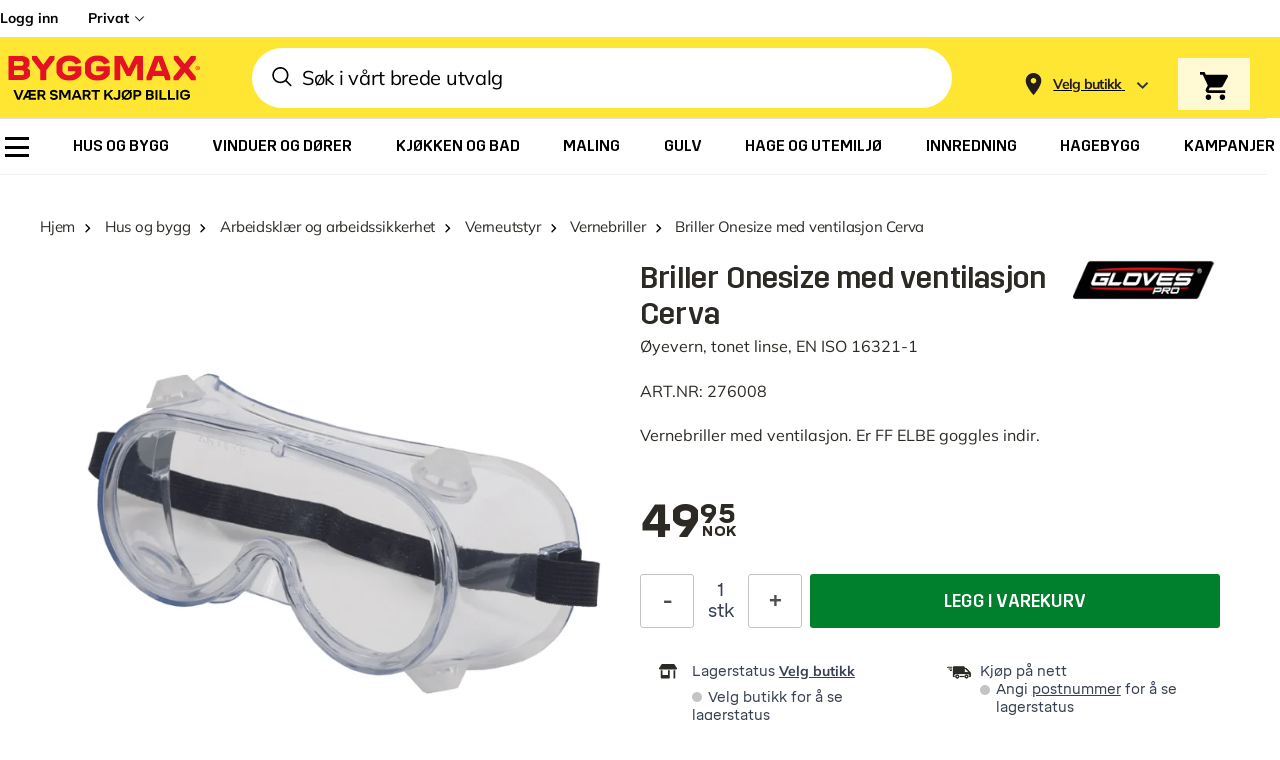

--- FILE ---
content_type: image/svg+xml
request_url: https://www.byggmax.no/media/wysiwyg/cms/global/flags/no-rounded.svg
body_size: 183
content:
<svg width="54" height="55" viewBox="0 0 54 55" fill="none" xmlns="http://www.w3.org/2000/svg">
<path d="M52.0592 24.0625C51.9748 23.2031 51.8061 22.3438 51.6373 21.4844H2.3623C2.19355 22.3438 2.0248 23.2031 1.94043 24.0625H52.0592" fill="white"/>
<path d="M1.94043 30.9375C2.0248 31.7969 2.19355 32.6562 2.3623 33.5156H51.5529C51.7217 32.6562 51.8904 31.7969 51.9748 30.9375H1.94043Z" fill="white"/>
<path d="M16.875 3.86719C16.0313 4.21094 15.1875 4.72656 14.3438 5.15625V49.8438C15.1875 50.3594 16.0313 50.7891 16.875 51.1328V3.86719Z" fill="white"/>
<path d="M23.625 1.97656V53.1094L26.1562 53.3672V1.71875C25.3125 1.71875 24.4688 1.80469 23.625 1.97656Z" fill="white"/>
<path d="M1.6875 27.5C1.6875 28.7031 1.77187 29.8203 1.94062 30.9375H52.1437C52.3125 29.8203 52.3969 28.7031 52.3969 27.5C52.3969 26.2969 52.3125 25.1797 52.1437 24.0625H1.94062C1.77187 25.1797 1.6875 26.2969 1.6875 27.5" fill="#428BC1"/>
<path d="M16.875 51.1328C18.9844 52.0781 21.2625 52.7656 23.625 53.0234V1.97656C21.2625 2.32031 18.9844 2.92188 16.875 3.86719V51.1328Z" fill="#428BC1"/>
<path d="M14.3436 21.4844V5.15625C8.4373 8.67969 4.0498 14.5234 2.3623 21.4844H14.3436Z" fill="#ED4C5C"/>
<path d="M14.3436 33.5156V49.8438C8.4373 46.3203 4.0498 40.4766 2.3623 33.5156H14.3436Z" fill="#ED4C5C"/>
<path d="M27 1.71875H26.1562V21.4844H51.6375C48.9375 10.1406 38.9812 1.71875 27 1.71875Z" fill="#ED4C5C"/>
<path d="M26.1562 33.5156V53.2812H27C38.9812 53.2812 48.9375 44.8594 51.6375 33.5156H26.1562Z" fill="#ED4C5C"/>
</svg>


--- FILE ---
content_type: image/svg+xml
request_url: https://www.byggmax.no/media/wysiwyg/cms/global/social/new/facebook.svg
body_size: 51
content:
<svg width="29" height="29" viewBox="0 0 29 29" fill="none" xmlns="http://www.w3.org/2000/svg">
<path d="M13.3588 10.5061V12.1248H12.1738V14.1033H13.3588V19.9846H15.7945V14.1033H17.4286C17.4286 14.1033 17.5826 13.1546 17.6566 12.1166H15.8039V10.7647C15.8039 10.5613 16.0696 10.2898 16.3329 10.2898H17.659V8.229H15.8545C13.2988 8.229 13.3588 10.2098 13.3588 10.5061Z" fill="#2D2A25"/>
<path d="M14.8923 23.5111C17.3865 23.5111 19.7785 22.5203 21.5422 20.7566C23.3059 18.9929 24.2967 16.6008 24.2967 14.1066C24.2967 11.6124 23.3059 9.22036 21.5422 7.45668C19.7785 5.69301 17.3865 4.70219 14.8923 4.70219C12.3981 4.70219 10.006 5.69301 8.24233 7.45668C6.47865 9.22036 5.48783 11.6124 5.48783 14.1066C5.48783 16.6008 6.47865 18.9929 8.24233 20.7566C10.006 22.5203 12.3981 23.5111 14.8923 23.5111ZM14.8923 25.8622C8.39968 25.8622 3.13672 20.5992 3.13672 14.1066C3.13672 7.61404 8.39968 2.35107 14.8923 2.35107C21.3849 2.35107 26.6478 7.61404 26.6478 14.1066C26.6478 20.5992 21.3849 25.8622 14.8923 25.8622Z" fill="#2D2A25"/>
</svg>
